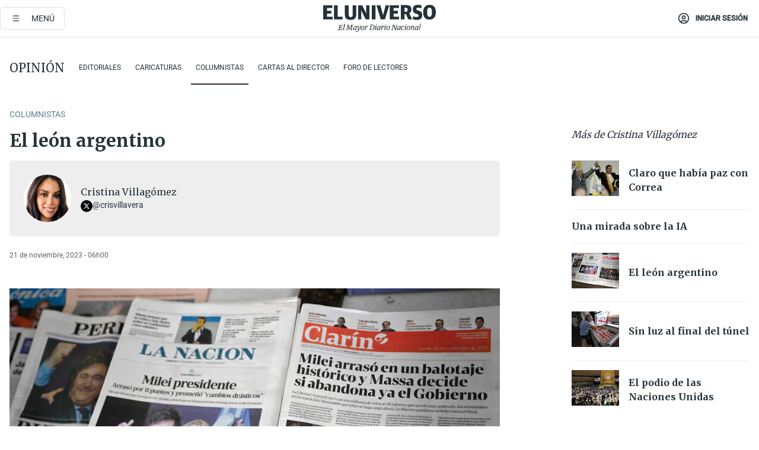

--- FILE ---
content_type: application/javascript
request_url: https://prism.app-us1.com/?a=223695993&u=https%3A%2F%2Fwww.eluniverso.com%2Fopinion%2Fcolumnistas%2Fel-leon-argentino-nota%2F
body_size: 121
content:
window.visitorGlobalObject=window.visitorGlobalObject||window.prismGlobalObject;window.visitorGlobalObject.setVisitorId('ce554fc1-4d11-4133-98e9-b41a5695e13d', '223695993');window.visitorGlobalObject.setWhitelistedServices('tracking', '223695993');

--- FILE ---
content_type: text/javascript;charset=utf-8
request_url: https://p1cluster.cxense.com/p1.js
body_size: 100
content:
cX.library.onP1('3pzh3erxhsfy43cap0l9nv9ige');


--- FILE ---
content_type: text/plain; charset=UTF-8
request_url: https://at.teads.tv/fpc?analytics_tag_id=PUB_13409&tfpvi=&gdpr_status=22&gdpr_reason=220&gdpr_consent=&ccpa_consent=&shared_ids=&sv=d656f4a&
body_size: 56
content:
YjUwY2JhN2ItY2UzNi00ZGQ5LWE2MjQtN2IyN2UxMGYzYmZhIy01LTg=

--- FILE ---
content_type: text/javascript;charset=UTF-8
request_url: https://eluniverso.activehosted.com/f/embed.php?id=245
body_size: 9821
content:
window.cfields = [];
window._show_thank_you = function(id, message, trackcmp_url, email) {
    var form = document.getElementById('_form_' + id + '_'), thank_you = form.querySelector('._form-thank-you');
    form.querySelector('._form-content').style.display = 'none';
    thank_you.innerHTML = message;
    thank_you.style.display = 'block';
    const vgoAlias = typeof visitorGlobalObjectAlias === 'undefined' ? 'vgo' : visitorGlobalObjectAlias;
    var visitorObject = window[vgoAlias];
    if (email && typeof visitorObject !== 'undefined') {
        visitorObject('setEmail', email);
        visitorObject('update');
    } else if (typeof(trackcmp_url) != 'undefined' && trackcmp_url) {
        // Site tracking URL to use after inline form submission.
        _load_script(trackcmp_url);
    }
    if (typeof window._form_callback !== 'undefined') window._form_callback(id);
    thank_you.setAttribute('tabindex', '-1');
    thank_you.focus();
};
window._show_unsubscribe = function(id, message, trackcmp_url, email) {
    var form = document.getElementById('_form_' + id + '_'), unsub = form.querySelector('._form-thank-you');
    var branding = form.querySelector('._form-branding');
    if (branding) {
        branding.style.display = 'none';
    }
    form.querySelector('._form-content').style.display = 'none';
    unsub.style.display = 'block';
    form.insertAdjacentHTML('afterend', message)
    const vgoAlias = typeof visitorGlobalObjectAlias === 'undefined' ? 'vgo' : visitorGlobalObjectAlias;
    var visitorObject = window[vgoAlias];
    if (email && typeof visitorObject !== 'undefined') {
        visitorObject('setEmail', email);
        visitorObject('update');
    } else if (typeof(trackcmp_url) != 'undefined' && trackcmp_url) {
        // Site tracking URL to use after inline form submission.
        _load_script(trackcmp_url);
    }
    if (typeof window._form_callback !== 'undefined') window._form_callback(id);
};
window._show_error = function(id, message, html) {
    var form = document.getElementById('_form_' + id + '_'),
        err = document.createElement('div'),
        button = form.querySelector('button[type="submit"]'),
        old_error = form.querySelector('._form_error');
    if (old_error) old_error.parentNode.removeChild(old_error);
    err.innerHTML = message;
    err.className = '_error-inner _form_error _no_arrow';
    var wrapper = document.createElement('div');
    wrapper.className = '_form-inner _show_be_error';
    wrapper.appendChild(err);
    button.parentNode.insertBefore(wrapper, button);
    var submitButton = form.querySelector('[id^="_form"][id$="_submit"]');
    submitButton.disabled = false;
    submitButton.classList.remove('processing');
    if (html) {
        var div = document.createElement('div');
        div.className = '_error-html';
        div.innerHTML = html;
        err.appendChild(div);
    }
};
window._show_pc_confirmation = function(id, header, detail, show, email) {
    var form = document.getElementById('_form_' + id + '_'), pc_confirmation = form.querySelector('._form-pc-confirmation');
    if (pc_confirmation.style.display === 'none') {
        form.querySelector('._form-content').style.display = 'none';
        pc_confirmation.innerHTML = "<div class='_form-title'>" + header + "</div>" + "<p>" + detail + "</p>" +
        "<button class='_submit' id='hideButton'>Manage preferences</button>";
        pc_confirmation.style.display = 'block';
        var mp = document.querySelector('input[name="mp"]');
        mp.value = '0';
    } else {
        form.querySelector('._form-content').style.display = 'inline';
        pc_confirmation.style.display = 'none';
    }

    var hideButton = document.getElementById('hideButton');
    // Add event listener to the button
    hideButton.addEventListener('click', function() {
        var submitButton = document.querySelector('#_form_245_submit');
        submitButton.disabled = false;
        submitButton.classList.remove('processing');
        var mp = document.querySelector('input[name="mp"]');
        mp.value = '1';
        const cacheBuster = new URL(window.location.href);
        cacheBuster.searchParams.set('v', new Date().getTime());
        window.location.href = cacheBuster.toString();
    });

    const vgoAlias = typeof visitorGlobalObjectAlias === 'undefined' ? 'vgo' : visitorGlobalObjectAlias;
    var visitorObject = window[vgoAlias];
    if (email && typeof visitorObject !== 'undefined') {
        visitorObject('setEmail', email);
        visitorObject('update');
    } else if (typeof(trackcmp_url) != 'undefined' && trackcmp_url) {
        // Site tracking URL to use after inline form submission.
        _load_script(trackcmp_url);
    }
    if (typeof window._form_callback !== 'undefined') window._form_callback(id);
};
window._load_script = function(url, callback, isSubmit) {
    var head = document.querySelector('head'), script = document.createElement('script'), r = false;
    var submitButton = document.querySelector('#_form_245_submit');
    script.charset = 'utf-8';
    script.src = url;
    if (callback) {
        script.onload = script.onreadystatechange = function() {
            if (!r && (!this.readyState || this.readyState == 'complete')) {
                r = true;
                callback();
            }
        };
    }
    script.onerror = function() {
        if (isSubmit) {
            if (script.src.length > 10000) {
                _show_error("6972DAE71B20B", "Sorry, your submission failed. Please shorten your responses and try again.");
            } else {
                _show_error("6972DAE71B20B", "Sorry, your submission failed. Please try again.");
            }
            submitButton.disabled = false;
            submitButton.classList.remove('processing');
        }
    }

    head.appendChild(script);
};
(function() {
    var iti;
    if (window.location.search.search("excludeform") !== -1) return false;
    var getCookie = function(name) {
        var match = document.cookie.match(new RegExp('(^|; )' + name + '=([^;]+)'));
        return match ? match[2] : localStorage.getItem(name);
    }
    var setCookie = function(name, value) {
        var now = new Date();
        var time = now.getTime();
        var expireTime = time + 1000 * 60 * 60 * 24 * 365;
        now.setTime(expireTime);
        document.cookie = name + '=' + value + '; expires=' + now + ';path=/; Secure; SameSite=Lax;';
        localStorage.setItem(name, value);
    }
    var addEvent = function(element, event, func) {
        if (element.addEventListener) {
            element.addEventListener(event, func);
        } else {
            var oldFunc = element['on' + event];
            element['on' + event] = function() {
                oldFunc.apply(this, arguments);
                func.apply(this, arguments);
            };
        }
    }
    var _removed = false;
    var _form_output = '\<style\>@import url(https:\/\/fonts.bunny.net\/css?family=roboto:400);\<\/style\>\<style\>\n#_form_6972DAE71B20B_{font-size:14px;line-height:1.6;font-family:arial, helvetica, sans-serif;margin:0}._form_hide{display:none;visibility:hidden}._form_show{display:block;visibility:visible}#_form_6972DAE71B20B_._form-top{top:0}#_form_6972DAE71B20B_._form-bottom{bottom:0}#_form_6972DAE71B20B_._form-left{left:0}#_form_6972DAE71B20B_._form-right{right:0}#_form_6972DAE71B20B_ input[type=\"text\"],#_form_6972DAE71B20B_ input[type=\"tel\"],#_form_6972DAE71B20B_ input[type=\"date\"],#_form_6972DAE71B20B_ textarea{padding:6px;height:auto;border:#979797 1px solid;border-radius:4px;color:#000 !important;font-size:14px;-webkit-box-sizing:border-box;-moz-box-sizing:border-box;box-sizing:border-box}#_form_6972DAE71B20B_ textarea{resize:none}#_form_6972DAE71B20B_ ._submit{-webkit-appearance:none;cursor:pointer;font-family:arial, sans-serif;font-size:14px;text-align:center;background:#0374BB !important;border:0 !important;-moz-border-radius:4px !important;-webkit-border-radius:4px !important;border-radius:4px !important;color:#FFFFFF !important;padding:12px !important}#_form_6972DAE71B20B_ ._submit:disabled{cursor:not-allowed;opacity:0.4}#_form_6972DAE71B20B_ ._submit.processing{position:relative}#_form_6972DAE71B20B_ ._submit.processing::before{content:\"\";width:1em;height:1em;position:absolute;z-index:1;top:50%;left:50%;border:double 3px transparent;border-radius:50%;background-image:linear-gradient(#0374BB, #0374BB), conic-gradient(#0374BB, #FFFFFF);background-origin:border-box;background-clip:content-box, border-box;animation:1200ms ease 0s infinite normal none running _spin}#_form_6972DAE71B20B_ ._submit.processing::after{content:\"\";position:absolute;top:0;bottom:0;left:0;right:0}@keyframes _spin{0%{transform:translate(-50%, -50%) rotate(90deg)}100%{transform:translate(-50%, -50%) rotate(450deg)}}#_form_6972DAE71B20B_ ._close-icon{cursor:pointer;background-image:url(\"https:\/\/d226aj4ao1t61q.cloudfront.net\/esfkyjh1u_forms-close-dark.png\");background-repeat:no-repeat;background-size:14.2px 14.2px;position:absolute;display:block;top:11px;right:9px;overflow:hidden;width:16.2px;height:16.2px}#_form_6972DAE71B20B_ ._close-icon:before{position:relative}#_form_6972DAE71B20B_ ._form-body{margin-bottom:30px}#_form_6972DAE71B20B_ ._form-image-left{width:150px;float:left}#_form_6972DAE71B20B_ ._form-content-right{margin-left:164px}#_form_6972DAE71B20B_ ._form-branding{color:#fff;font-size:10px;clear:both;text-align:left;margin-top:30px;font-weight:100}#_form_6972DAE71B20B_ ._form-branding ._logo{display:block;width:130px;height:14px;margin-top:6px;background-image:url(\"https:\/\/d226aj4ao1t61q.cloudfront.net\/hh9ujqgv5_aclogo_li.png\");background-size:130px auto;background-repeat:no-repeat}#_form_6972DAE71B20B_ .form-sr-only{position:absolute;width:1px;height:1px;padding:0;margin:-1px;overflow:hidden;clip:rect(0, 0, 0, 0);border:0}#_form_6972DAE71B20B_ ._form-label,#_form_6972DAE71B20B_ ._form_element ._form-label{font-weight:bold;margin-bottom:5px;display:block}#_form_6972DAE71B20B_._dark ._form-branding{color:#333}#_form_6972DAE71B20B_._dark ._form-branding ._logo{background-image:url(\"https:\/\/d226aj4ao1t61q.cloudfront.net\/jftq2c8s_aclogo_dk.png\")}#_form_6972DAE71B20B_ ._form_element{position:relative;margin-bottom:10px;font-size:0;max-width:100%}#_form_6972DAE71B20B_ ._form_element *{font-size:14px}#_form_6972DAE71B20B_ ._form_element._clear{clear:both;width:100%;float:none}#_form_6972DAE71B20B_ ._form_element._clear:after{clear:left}#_form_6972DAE71B20B_ ._form_element input[type=\"text\"],#_form_6972DAE71B20B_ ._form_element input[type=\"date\"],#_form_6972DAE71B20B_ ._form_element select,#_form_6972DAE71B20B_ ._form_element textarea:not(.g-recaptcha-response){display:block;width:100%;-webkit-box-sizing:border-box;-moz-box-sizing:border-box;box-sizing:border-box;font-family:inherit}#_form_6972DAE71B20B_ ._field-wrapper{position:relative}#_form_6972DAE71B20B_ ._inline-style{float:left}#_form_6972DAE71B20B_ ._inline-style input[type=\"text\"]{width:150px}#_form_6972DAE71B20B_ ._inline-style:not(._clear){margin-right:20px}#_form_6972DAE71B20B_ ._form_element img._form-image{max-width:100%}#_form_6972DAE71B20B_ ._form_element ._form-fieldset{border:0;padding:0.01em 0 0 0;margin:0;min-width:0}#_form_6972DAE71B20B_ ._clear-element{clear:left}#_form_6972DAE71B20B_ ._full_width{width:100%}#_form_6972DAE71B20B_ ._form_full_field{display:block;width:100%;margin-bottom:10px}#_form_6972DAE71B20B_ input[type=\"text\"]._has_error,#_form_6972DAE71B20B_ textarea._has_error{border:#F37C7B 1px solid}#_form_6972DAE71B20B_ input[type=\"checkbox\"]._has_error{outline:#F37C7B 1px solid}#_form_6972DAE71B20B_ ._show_be_error{float:left}#_form_6972DAE71B20B_ ._error{display:block;position:absolute;font-size:14px;z-index:10000001}#_form_6972DAE71B20B_ ._error._above{padding-bottom:4px;bottom:39px;right:0}#_form_6972DAE71B20B_ ._error._below{padding-top:8px;top:100%;right:0}#_form_6972DAE71B20B_ ._error._above ._error-arrow{bottom:-4px;right:15px;border-left:8px solid transparent;border-right:8px solid transparent;border-top:8px solid #FFDDDD}#_form_6972DAE71B20B_ ._error._below ._error-arrow{top:0;right:15px;border-left:8px solid transparent;border-right:8px solid transparent;border-bottom:8px solid #FFDDDD}#_form_6972DAE71B20B_ ._error-inner{padding:12px 12px 12px 36px;background-color:#FFDDDD;background-image:url(\"data:image\/svg+xml,%3Csvg width=\'16\' height=\'16\' viewBox=\'0 0 16 16\' fill=\'none\' xmlns=\'http:\/\/www.w3.org\/2000\/svg\'%3E%3Cpath fill-rule=\'evenodd\' clip-rule=\'evenodd\' d=\'M16 8C16 12.4183 12.4183 16 8 16C3.58172 16 0 12.4183 0 8C0 3.58172 3.58172 0 8 0C12.4183 0 16 3.58172 16 8ZM9 3V9H7V3H9ZM9 13V11H7V13H9Z\' fill=\'%23CA0000\'\/%3E%3C\/svg%3E\");background-repeat:no-repeat;background-position:12px center;font-size:14px;font-family:arial, sans-serif;font-weight:600;line-height:16px;color:#000;text-align:center;text-decoration:none;-webkit-border-radius:4px;-moz-border-radius:4px;border-radius:4px;box-shadow:0 1px 4px rgba(31, 33, 41, 0.298295)}@media only screen and (max-width:319px){#_form_6972DAE71B20B_ ._error-inner{padding:7px 7px 7px 25px;font-size:12px;line-height:12px;background-position:4px center;max-width:100px;white-space:nowrap;overflow:hidden;text-overflow:ellipsis}}#_form_6972DAE71B20B_ ._error-inner._form_error{margin-bottom:5px;text-align:left}#_form_6972DAE71B20B_ ._button-wrapper ._error-inner._form_error{position:static}#_form_6972DAE71B20B_ ._error-inner._no_arrow{margin-bottom:10px}#_form_6972DAE71B20B_ ._error-arrow{position:absolute;width:0;height:0}#_form_6972DAE71B20B_ ._error-html{margin-bottom:10px}.pika-single{z-index:10000001 !important}#_form_6972DAE71B20B_ input[type=\"text\"].datetime_date{width:69%;display:inline}#_form_6972DAE71B20B_ select.datetime_time{width:29%;display:inline;height:32px}#_form_6972DAE71B20B_ input[type=\"date\"].datetime_date{width:69%;display:inline-flex}#_form_6972DAE71B20B_ input[type=\"time\"].datetime_time{width:29%;display:inline-flex}@media (min-width:320px) and (max-width:667px){::-webkit-scrollbar{display:none}#_form_6972DAE71B20B_{margin:0;width:100%;min-width:100%;max-width:100%;box-sizing:border-box}#_form_6972DAE71B20B_ *{-webkit-box-sizing:border-box;-moz-box-sizing:border-box;box-sizing:border-box;font-size:1em}#_form_6972DAE71B20B_ ._form-content{margin:0;width:100%}#_form_6972DAE71B20B_ ._form-inner{display:block;min-width:100%}#_form_6972DAE71B20B_ ._form-title,#_form_6972DAE71B20B_ ._inline-style{margin-top:0;margin-right:0;margin-left:0}#_form_6972DAE71B20B_ ._form-title{font-size:1.2em}#_form_6972DAE71B20B_ ._form_element{margin:0 0 20px;padding:0;width:100%}#_form_6972DAE71B20B_ ._form-element,#_form_6972DAE71B20B_ ._inline-style,#_form_6972DAE71B20B_ input[type=\"text\"],#_form_6972DAE71B20B_ label,#_form_6972DAE71B20B_ p,#_form_6972DAE71B20B_ textarea:not(.g-recaptcha-response){float:none;display:block;width:100%}#_form_6972DAE71B20B_ ._row._checkbox-radio label{display:inline}#_form_6972DAE71B20B_ ._row,#_form_6972DAE71B20B_ p,#_form_6972DAE71B20B_ label{margin-bottom:0.7em;width:100%}#_form_6972DAE71B20B_ ._row input[type=\"checkbox\"],#_form_6972DAE71B20B_ ._row input[type=\"radio\"]{margin:0 !important;vertical-align:middle !important}#_form_6972DAE71B20B_ ._row input[type=\"checkbox\"]+span label{display:inline}#_form_6972DAE71B20B_ ._row span label{margin:0 !important;width:initial !important;vertical-align:middle !important}#_form_6972DAE71B20B_ ._form-image{max-width:100%;height:auto !important}#_form_6972DAE71B20B_ input[type=\"text\"]{padding-left:10px;padding-right:10px;font-size:16px;line-height:1.3em;-webkit-appearance:none}#_form_6972DAE71B20B_ input[type=\"radio\"],#_form_6972DAE71B20B_ input[type=\"checkbox\"]{display:inline-block;width:1.3em;height:1.3em;font-size:1em;margin:0 0.3em 0 0;vertical-align:baseline}#_form_6972DAE71B20B_ button[type=\"submit\"]{padding:20px;font-size:1.5em}#_form_6972DAE71B20B_ ._inline-style{margin:20px 0 0 !important}#_form_6972DAE71B20B_ ._inline-style input[type=\"text\"]{width:100%}}#_form_6972DAE71B20B_ .sms_consent_checkbox{position:relative;width:100%;display:flex;align-items:flex-start;padding:20px 0}#_form_6972DAE71B20B_ .sms_consent_checkbox input[type=\"checkbox\"]{float:left;margin:5px 10px 10px 0}#_form_6972DAE71B20B_ .sms_consent_checkbox .sms_consent_message{display:inline;float:left;text-align:left;margin-bottom:10px;font-size:14px;color:#7D8799}#_form_6972DAE71B20B_ .sms_consent_checkbox .sms_consent_message.sms_consent_mini{width:90%}#_form_6972DAE71B20B_ .sms_consent_checkbox ._error._above{right:auto;bottom:0}#_form_6972DAE71B20B_ .sms_consent_checkbox ._error._above ._error-arrow{right:auto;left:5px}@media (min-width:320px) and (max-width:667px){#_form_6972DAE71B20B_ .sms_consent_checkbox ._error._above{top:-30px;left:0;bottom:auto}}#_form_6972DAE71B20B_ .field-required{color:#FF0000}#_form_6972DAE71B20B_{position:relative;text-align:left;margin:25px auto 0;padding-top:20px;padding-right:20px;padding-bottom:20px;padding-left:20px;-webkit-box-sizing:border-box;-moz-box-sizing:border-box;box-sizing:border-box;background:#E0E0E0 !important;border:1px solid #E0E0E0 !important;max-width:800px;-moz-border-radius:6px !important;-webkit-border-radius:6px !important;border-radius:6px !important;color:#263238}#_form_6972DAE71B20B_ ._show_be_error{min-width:100%}#_form_6972DAE71B20B_._inline-form,#_form_6972DAE71B20B_._inline-form ._form-content{font-family:\"Roboto\", sans-serif}#_form_6972DAE71B20B_._inline-form ._row span:not(.field-required),#_form_6972DAE71B20B_._inline-form ._row label{font-family:\"Roboto\", sans-serif;font-size:14px;font-weight:400;line-height:1.6em}#_form_6972DAE71B20B__inlineform input[type=\"text\"],#_form_6972DAE71B20B__inlineform input[type=\"date\"],#_form_6972DAE71B20B__inlineform input[type=\"tel\"],#_form_6972DAE71B20B__inlineform select,#_form_6972DAE71B20B__inlineform textarea:not(.g-recaptcha-response){font-family:\"Roboto\", sans-serif;font-size:14px;font-weight:400;font-color:#000000;line-height:1.6em}#_form_6972DAE71B20B_._inline-form ._html-code *:not(h1, h2, h3, h4, h5, h6),#_form_6972DAE71B20B_._inline-form .sms_consent_message,#_form_6972DAE71B20B_._inline-form ._form-thank-you{font-family:\"Roboto\", sans-serif}#_form_6972DAE71B20B_._inline-form ._form-label,#_form_6972DAE71B20B_._inline-form ._form-emailidentifier,#_form_6972DAE71B20B_._inline-form ._form-checkbox-option-label{font-family:\"Roboto\", sans-serif;font-size:14px;font-weight:700;line-height:1.6em}#_form_6972DAE71B20B_._inline-form ._submit{margin-top:12px;font-family:\"Roboto\", sans-serif}#_form_6972DAE71B20B_._inline-form ._html-code h1,#_form_6972DAE71B20B_._inline-form ._html-code h2,#_form_6972DAE71B20B_._inline-form ._html-code h3,#_form_6972DAE71B20B_._inline-form ._html-code h4,#_form_6972DAE71B20B_._inline-form ._html-code h5,#_form_6972DAE71B20B_._inline-form ._html-code h6,#_form_6972DAE71B20B_._inline-form ._form-title{font-size:22px;line-height:normal;font-weight:600;margin-bottom:0;display:block}#_form_6972DAE71B20B_._inline-form ._form-branding{font-family:\"IBM Plex Sans\", Helvetica, sans-serif;font-size:13px;font-weight:100;font-style:normal;text-decoration:none}#_form_6972DAE71B20B_:before,#_form_6972DAE71B20B_:after{content:\" \";display:table}#_form_6972DAE71B20B_:after{clear:both}#_form_6972DAE71B20B_._inline-style{width:auto;display:inline-block}#_form_6972DAE71B20B_._inline-style input[type=\"text\"],#_form_6972DAE71B20B_._inline-style input[type=\"date\"]{padding:10px 12px}#_form_6972DAE71B20B_._inline-style button._inline-style{position:relative;top:27px}#_form_6972DAE71B20B_._inline-style p{margin:0}#_form_6972DAE71B20B_._inline-style ._button-wrapper{position:relative;margin:16px 12.5px 0 20px}#_form_6972DAE71B20B_._inline-style ._button-wrapper:not(._clear){margin:0}#_form_6972DAE71B20B_ ._form-thank-you{position:relative;left:0;right:0;text-align:center;font-size:18px}#_form_6972DAE71B20B_ ._form-pc-confirmation ._submit{margin-top:16px}@media (min-width:320px) and (max-width:667px){#_form_6972DAE71B20B_._inline-form._inline-style ._inline-style._button-wrapper{margin-top:20px !important;margin-left:0 !important}}#_form_6972DAE71B20B_ .iti{width:100%}#_form_6972DAE71B20B_ .iti.iti--allow-dropdown.iti--separate-dial-code{width:100%}#_form_6972DAE71B20B_ .iti input{width:100%;border:#979797 1px solid;border-radius:4px}#_form_6972DAE71B20B_ .iti--separate-dial-code .iti__selected-flag{background-color:#FFFFFF;border-radius:4px}#_form_6972DAE71B20B_ .iti--separate-dial-code .iti__selected-flag:hover{background-color:rgba(0, 0, 0, 0.05)}#_form_6972DAE71B20B_ .iti__country-list{border-radius:4px;margin-top:4px;min-width:460px}#_form_6972DAE71B20B_ .iti__country-list--dropup{margin-bottom:4px}#_form_6972DAE71B20B_ .phone-error-hidden{display:none}#_form_6972DAE71B20B_ .phone-error{color:#E40E49}#_form_6972DAE71B20B_ .phone-input-error{border:1px solid #E40E49 !important}#_form_6972DAE71B20B_._inline-form ._form-content ._form-list-subscriptions-field fieldset{margin:0;margin-bottom:1.1428571429em;border:none;padding:0}#_form_6972DAE71B20B_._inline-form ._form-content ._form-list-subscriptions-field fieldset:last-child{margin-bottom:0}#_form_6972DAE71B20B_._inline-form ._form-content ._form-list-subscriptions-field legend{margin-bottom:1.1428571429em}#_form_6972DAE71B20B_._inline-form ._form-content ._form-list-subscriptions-field label{display:flex;align-items:flex-start;justify-content:flex-start;margin-bottom:0.8571428571em}#_form_6972DAE71B20B_._inline-form ._form-content ._form-list-subscriptions-field label:last-child{margin-bottom:0}#_form_6972DAE71B20B_._inline-form ._form-content ._form-list-subscriptions-field input{margin:0;margin-right:8px}#_form_6972DAE71B20B_._inline-form ._form-content ._form-list-subscriptions-field ._form-checkbox-option-label{display:block;font-weight:400;margin-top:-4px}#_form_6972DAE71B20B_._inline-form ._form-content ._form-list-subscriptions-field ._form-checkbox-option-label-with-description{display:block;font-weight:700;margin-top:-4px}#_form_6972DAE71B20B_._inline-form ._form-content ._form-list-subscriptions-field ._form-checkbox-option-description{margin:0;font-size:0.8571428571em}#_form_6972DAE71B20B_._inline-form ._form-content ._form-list-subscriptions-field ._form-subscriptions-unsubscribe-all-description{line-height:normal;margin-top:-2px}\n\<\/style\>\n\<div style=\"text-align: center;\"\>\n\<form method=\"POST\" action=\"https://eluniverso.activehosted.com\/proc.php\" id=\"_form_6972DAE71B20B_\" class=\"_form _form_245 _inline-form _inline-style _dark\" novalidate data-styles-version=\"5\"\>\n    \<input type=\"hidden\" name=\"u\" value=\"6972DAE71B20B\" \/\>\n    \<input type=\"hidden\" name=\"f\" value=\"245\" \/\>\n    \<input type=\"hidden\" name=\"s\" \/\>\n    \<input type=\"hidden\" name=\"c\" value=\"0\" \/\>\n    \<input type=\"hidden\" name=\"m\" value=\"0\" \/\>\n    \<input type=\"hidden\" name=\"act\" value=\"sub\" \/\>\n    \<input type=\"hidden\" name=\"v\" value=\"2\" \/\>\n    \<input type=\"hidden\" name=\"or\" value=\"48a8c85a-aea5-4aef-963a-0a078c208d15\" \/\>\n    \<div class=\"_form-content\"\>\n                            \<div class=\"_form_element _x43389459 _inline-style _clear\" style=\"text-align: center;\"\>\n                                                \<img class=\"_form-image\" src=\"\/\/content.app-us1.com\/mPQXo\/2022\/09\/28\/795abfab-745c-4989-89d6-01f81d16cbd1.png\" style=\"\" alt=\"image\"\/\>\n                                    \<\/div\>\n                            \<div class=\"_form_element _x87739210 _inline-style _clear\" \>\n                            \<h2 class=\"_form-title\"\>Recibe nuestro boletín Titulares\<\/h2\>\n                    \<\/div\>\n                            \<div class=\"_form_element _x31365950 _inline-style _clear\" \>\n                            \<div class=\"_html-code\"\>\<p\>Con un resumen de los acontecimientos más importantes del día.\<\/p\>\<\/div\>\n                    \<\/div\>\n                            \<div class=\"_form_element _x43743173 _inline-style \" \>\n                            \<label for=\"email\" class=\"_form-label\"\>\n                                            &nbsp;\n                                    \<\/label\>\n                \<div class=\"_field-wrapper\"\>\n                    \<input type=\"text\" id=\"email\" name=\"email\" placeholder=\"Correo electrónico\" required\/\>\n                \<\/div\>\n                    \<\/div\>\n            \n                                    \<div class=\"_button-wrapper _inline-style\"\>\n                \<button id=\"_form_245_submit\" class=\"_submit\" type=\"submit\"\>Registrarme\<\/button\>\n            \<\/div\>\n                \<div class=\"_clear-element\"\>\<\/div\>\n    \<\/div\>\n    \<div class=\"_form-thank-you\" style=\"display:none;\"\>\<\/div\>\n    \<\/form\>\n\<\/div\>\n';
            var _form_element = null, _form_elements = document.querySelectorAll('._form_245');
        for (var fe = 0; fe < _form_elements.length; fe++) {
            _form_element = _form_elements[fe];
            if (_form_element.innerHTML.trim() === '') break;
            _form_element = null;
        }
        if (!_form_element) {
            _form_element = document.createElement('div');
            if (!document.body) { document.firstChild.appendChild(document.createElement('body')); }
            document.body.appendChild(_form_element);
        }
        _form_element.innerHTML = _form_output;
        var form_to_submit = document.getElementById('_form_6972DAE71B20B_');
    var allInputs = form_to_submit.querySelectorAll('input, select, textarea'), tooltips = [], submitted = false;

    var getUrlParam = function(name) {
        if (name.toLowerCase() !== 'email') {
            var params = new URLSearchParams(window.location.search);
            return params.get(name) || false;
        }
        // email is a special case because a plus is valid in the email address
        var qString = window.location.search;
        if (!qString) {
            return false;
        }
        var parameters = qString.substr(1).split('&');
        for (var i = 0; i < parameters.length; i++) {
            var parameter = parameters[i].split('=');
            if (parameter[0].toLowerCase() === 'email') {
                return parameter[1] === undefined ? true : decodeURIComponent(parameter[1]);
            }
        }
        return false;
    };

    var acctDateFormat = "%d/%m/%Y";
    var getNormalizedDate = function(date, acctFormat) {
        var decodedDate = decodeURIComponent(date);
        if (acctFormat && acctFormat.match(/(%d|%e).*%m/gi) !== null) {
            return decodedDate.replace(/(\d{2}).*(\d{2}).*(\d{4})/g, '$3-$2-$1');
        } else if (Date.parse(decodedDate)) {
            var dateObj = new Date(decodedDate);
            var year = dateObj.getFullYear();
            var month = dateObj.getMonth() + 1;
            var day = dateObj.getDate();
            return `${year}-${month < 10 ? `0${month}` : month}-${day < 10 ? `0${day}` : day}`;
        }
        return false;
    };

    var getNormalizedTime = function(time) {
        var hour, minutes;
        var decodedTime = decodeURIComponent(time);
        var timeParts = Array.from(decodedTime.matchAll(/(\d{1,2}):(\d{1,2})\W*([AaPp][Mm])?/gm))[0];
        if (timeParts[3]) { // 12 hour format
            var isPM = timeParts[3].toLowerCase() === 'pm';
            if (isPM) {
                hour = parseInt(timeParts[1]) === 12 ? '12' : `${parseInt(timeParts[1]) + 12}`;
            } else {
                hour = parseInt(timeParts[1]) === 12 ? '0' : timeParts[1];
            }
        } else { // 24 hour format
            hour = timeParts[1];
        }
        var normalizedHour = parseInt(hour) < 10 ? `0${parseInt(hour)}` : hour;
        var minutes = timeParts[2];
        return `${normalizedHour}:${minutes}`;
    };

    for (var i = 0; i < allInputs.length; i++) {
        var regexStr = "field\\[(\\d+)\\]";
        var results = new RegExp(regexStr).exec(allInputs[i].name);
        if (results != undefined) {
            allInputs[i].dataset.name = allInputs[i].name.match(/\[time\]$/)
                ? `${window.cfields[results[1]]}_time`
                : window.cfields[results[1]];
        } else {
            allInputs[i].dataset.name = allInputs[i].name;
        }
        var fieldVal = getUrlParam(allInputs[i].dataset.name);

        if (fieldVal) {
            if (allInputs[i].dataset.autofill === "false") {
                continue;
            }
            if (allInputs[i].type == "radio" || allInputs[i].type == "checkbox") {
                if (allInputs[i].value == fieldVal) {
                    allInputs[i].checked = true;
                }
            } else if (allInputs[i].type == "date") {
                allInputs[i].value = getNormalizedDate(fieldVal, acctDateFormat);
            } else if (allInputs[i].type == "time") {
                allInputs[i].value = getNormalizedTime(fieldVal);
            } else {
                allInputs[i].value = fieldVal;
            }
        }
    }

    var remove_tooltips = function() {
        for (var i = 0; i < tooltips.length; i++) {
            tooltips[i].tip.parentNode.removeChild(tooltips[i].tip);
        }
        tooltips = [];
    };
    var remove_tooltip = function(elem) {
        for (var i = 0; i < tooltips.length; i++) {
            if (tooltips[i].elem === elem) {
                tooltips[i].tip.parentNode.removeChild(tooltips[i].tip);
                tooltips.splice(i, 1);
                return;
            }
        }
    };
    var create_tooltip = function(elem, text) {
        var tooltip = document.createElement('div'),
            arrow = document.createElement('div'),
            inner = document.createElement('div'), new_tooltip = {};
        tooltip.id = `${elem.id}-error`;
        tooltip.setAttribute('role', 'alert')
        if (elem.type != 'radio' && (elem.type != 'checkbox' || elem.name === 'sms_consent')) {
            tooltip.className = '_error';
            arrow.className = '_error-arrow';
            inner.className = '_error-inner';
            inner.innerHTML = text;
            tooltip.appendChild(arrow);
            tooltip.appendChild(inner);
            elem.parentNode.appendChild(tooltip);
        } else {
            tooltip.className = '_error-inner _no_arrow';
            tooltip.innerHTML = text;
            elem.parentNode.insertBefore(tooltip, elem);
            new_tooltip.no_arrow = true;
        }
        new_tooltip.tip = tooltip;
        new_tooltip.elem = elem;
        tooltips.push(new_tooltip);
        return new_tooltip;
    };
    var resize_tooltip = function(tooltip) {
        var rect = tooltip.elem.getBoundingClientRect();
        var doc = document.documentElement,
            scrollPosition = rect.top - ((window.pageYOffset || doc.scrollTop)  - (doc.clientTop || 0));
        if (scrollPosition < 40) {
            tooltip.tip.className = tooltip.tip.className.replace(/ ?(_above|_below) ?/g, '') + ' _below';
        } else {
            tooltip.tip.className = tooltip.tip.className.replace(/ ?(_above|_below) ?/g, '') + ' _above';
        }
    };
    var resize_tooltips = function() {
        if (_removed) return;
        for (var i = 0; i < tooltips.length; i++) {
            if (!tooltips[i].no_arrow) resize_tooltip(tooltips[i]);
        }
    };
    var validate_field = function(elem, remove) {
        var tooltip = null, value = elem.value, no_error = true;
        remove ? remove_tooltip(elem) : false;
        elem.removeAttribute('aria-invalid');
        elem.removeAttribute('aria-describedby');
        if (elem.type != 'checkbox') elem.className = elem.className.replace(/ ?_has_error ?/g, '');
        if (elem.getAttribute('required') !== null) {
            if (elem.type == 'radio' || (elem.type == 'checkbox' && /any/.test(elem.className))) {
                var elems = form_to_submit.elements[elem.name];
                if (!(elems instanceof NodeList || elems instanceof HTMLCollection) || elems.length <= 1) {
                    no_error = elem.checked;
                }
                else {
                    no_error = false;
                    for (var i = 0; i < elems.length; i++) {
                        if (elems[i].checked) no_error = true;
                    }
                }
                if (!no_error) {
                    tooltip = create_tooltip(elem, "Please select an option.");
                }
            } else if (elem.type =='checkbox') {
                var elems = form_to_submit.elements[elem.name], found = false, err = [];
                no_error = true;
                for (var i = 0; i < elems.length; i++) {
                    if (elems[i].getAttribute('required') === null) continue;
                    if (!found && elems[i] !== elem) return true;
                    found = true;
                    elems[i].className = elems[i].className.replace(/ ?_has_error ?/g, '');
                    if (!elems[i].checked) {
                        no_error = false;
                        elems[i].className = elems[i].className + ' _has_error';
                        err.push("Checking %s is required".replace("%s", elems[i].value));
                    }
                }
                if (!no_error) {
                    tooltip = create_tooltip(elem, err.join('<br/>'));
                }
            } else if (elem.tagName == 'SELECT') {
                var selected = true;
                if (elem.multiple) {
                    selected = false;
                    for (var i = 0; i < elem.options.length; i++) {
                        if (elem.options[i].selected) {
                            selected = true;
                            break;
                        }
                    }
                } else {
                    for (var i = 0; i < elem.options.length; i++) {
                        if (elem.options[i].selected
                            && (!elem.options[i].value
                            || (elem.options[i].value.match(/\n/g)))
                        ) {
                            selected = false;
                        }
                    }
                }
                if (!selected) {
                    elem.className = elem.className + ' _has_error';
                    no_error = false;
                    tooltip = create_tooltip(elem, "Please select an option.");
                }
            } else if (value === undefined || value === null || value === '') {
                elem.className = elem.className + ' _has_error';
                no_error = false;
                tooltip = create_tooltip(elem, "This field is required.");
            }
        }
        if (no_error && elem.name == 'email') {
            if (!value.match(/^[\+_a-z0-9-'&=]+(\.[\+_a-z0-9-']+)*@[a-z0-9-]+(\.[a-z0-9-]+)*(\.[a-z]{2,})$/i)) {
                elem.className = elem.className + ' _has_error';
                no_error = false;
                tooltip = create_tooltip(elem, "Enter a valid email address.");
            }
        }
        if (no_error && (elem.id == 'phone')) {
            if (elem.value.trim() && typeof iti != 'undefined' && !iti.isValidNumber()) {
                elem.className = elem.className + ' _has_error';
                no_error = false;
                tooltip = create_tooltip(elem, "Enter a valid phone number.");
            }
        }
        if (no_error && /date_field/.test(elem.className)) {
            if (!value.match(/^\d\d\d\d-\d\d-\d\d$/)) {
                elem.className = elem.className + ' _has_error';
                no_error = false;
                tooltip = create_tooltip(elem, "Enter a valid date.");
            }
        }

        if (no_error && elem.name === 'sms_consent') {
            const phoneInput = document.getElementById('phone');
            const consentRequired = phoneInput.attributes.required || phoneInput.value.length > 0;
            const showError =  (consentRequired || !!elem.attributes.required) && !elem.checked;
            if (showError) {
                elem.className = elem.className + ' _has_error';
                no_error = false;
                tooltip = create_tooltip(elem, "Please check this box to continue");
            } else {
                elem.className = elem.className.replace(/ ?_has_error ?/g, '');
            }
        }
        tooltip ? resize_tooltip(tooltip) : false;
        if (!no_error && elem.hasAttribute('id')) {
            elem.setAttribute('aria-invalid', 'true');
            elem.setAttribute('aria-describedby', `${elem.id}-error`);
        }
        return no_error;
    };
    var needs_validate = function(el) {
        if(el.getAttribute('required') !== null){
            return true;
        }
        if((el.name === 'email' || el.id === 'phone' || el.id === 'sms_consent') && el.value !== ""){
            return true;
        }

        return false;
    };
    var validate_form = function(e) {
        var err = form_to_submit.querySelector('._form_error'), no_error = true;
        if (!submitted) {
            submitted = true;
            for (var i = 0, len = allInputs.length; i < len; i++) {
                var input = allInputs[i];
                if (needs_validate(input)) {
                    if (input.type == 'text' || input.type == 'number' || input.type == 'time' || input.type == 'tel') {
                        addEvent(input, 'blur', function() {
                            this.value = this.value.trim();
                            validate_field(this, true);
                        });
                        addEvent(input, 'input', function() {
                            validate_field(this, true);
                        });
                    } else if (input.type == 'radio' || input.type == 'checkbox') {
                        (function(el) {
                            function getElementsArray(name){
                                const value =  form_to_submit.elements[name];
                                if (Array.isArray(value)){
                                    return value;
                                }
                                return [value];
                            }
                            var radios = getElementsArray(el.name);
                            for (var i = 0; i < radios.length; i++) {
                                addEvent(radios[i], 'change', function() {
                                    validate_field(el, true);
                                });
                            }
                        })(input);
                    } else if (input.tagName == 'SELECT') {
                        addEvent(input, 'change', function() {
                            validate_field(this, true);
                        });
                    } else if (input.type == 'textarea'){
                        addEvent(input, 'input', function() {
                            validate_field(this, true);
                        });
                    }
                }
            }
        }
        remove_tooltips();
        for (var i = 0, len = allInputs.length; i < len; i++) {
            var elem = allInputs[i];
            if (needs_validate(elem)) {
                if (elem.tagName.toLowerCase() !== "select") {
                    elem.value = elem.value.trim();
                }
                validate_field(elem) ? true : no_error = false;
            }
        }
        if (!no_error && e) {
            e.preventDefault();
        }
        if (!no_error) {
            const firstFocusableError = form_to_submit.querySelector('._has_error:not([disabled])');
            if (firstFocusableError && typeof firstFocusableError.focus === 'function') {
                firstFocusableError.focus();
            }
        }
        resize_tooltips();
        return no_error;
    };
    addEvent(window, 'resize', resize_tooltips);
    addEvent(window, 'scroll', resize_tooltips);

    var _form_serialize = function(form){if(!form||form.nodeName!=="FORM"){return }var i,j,q=[];for(i=0;i<form.elements.length;i++){if(form.elements[i].name===""){continue}switch(form.elements[i].nodeName){case"INPUT":switch(form.elements[i].type){case"tel":q.push(form.elements[i].name+"="+encodeURIComponent(form.elements[i].previousSibling.querySelector('div.iti__selected-dial-code').innerText)+encodeURIComponent(" ")+encodeURIComponent(form.elements[i].value));break;case"text":case"number":case"date":case"time":case"hidden":case"password":case"button":case"reset":case"submit":q.push(form.elements[i].name+"="+encodeURIComponent(form.elements[i].value));break;case"checkbox":case"radio":if(form.elements[i].checked){q.push(form.elements[i].name+"="+encodeURIComponent(form.elements[i].value))}break;case"file":break}break;case"TEXTAREA":q.push(form.elements[i].name+"="+encodeURIComponent(form.elements[i].value));break;case"SELECT":switch(form.elements[i].type){case"select-one":q.push(form.elements[i].name+"="+encodeURIComponent(form.elements[i].value));break;case"select-multiple":for(j=0;j<form.elements[i].options.length;j++){if(form.elements[i].options[j].selected){q.push(form.elements[i].name+"="+encodeURIComponent(form.elements[i].options[j].value))}}break}break;case"BUTTON":switch(form.elements[i].type){case"reset":case"submit":case"button":q.push(form.elements[i].name+"="+encodeURIComponent(form.elements[i].value));break}break}}return q.join("&")};

    const formSupportsPost = false;
    var form_submit = function(e) {

        e.preventDefault();
        if (validate_form()) {
            if(form_to_submit.querySelector('input[name="phone"]') && typeof iti != 'undefined') {
                form_to_submit.querySelector('input[name="phone"]').value = iti.getNumber();
            }
            // use this trick to get the submit button & disable it using plain javascript
            var submitButton = e.target.querySelector('#_form_245_submit');
            submitButton.disabled = true;
            submitButton.classList.add('processing');
                    var serialized = _form_serialize(document.getElementById('_form_6972DAE71B20B_')).replace(/%0A/g, '\\n');
            var err = form_to_submit.querySelector('._form_error');
            err ? err.parentNode.removeChild(err) : false;
            async function submitForm() {
                var formData = new FormData();
                const searchParams = new URLSearchParams(serialized);
                searchParams.forEach((value, key) => {
                    if (key !== 'hideButton') {
                        formData.append(key, value);
                    }
                });
                let request = {
                    headers: {
                        "Accept": "application/json"
                    },
                    body: formData,
                    method: "POST"
                };

                let pageUrlParams = new URLSearchParams(window.location.search);
                if (pageUrlParams.has('t')) {
                    request.headers.Authorization = 'Bearer ' + pageUrlParams.get('t');
                }
                const response = await fetch('https://eluniverso.activehosted.com/proc.php?jsonp=true', request);

                return response.json();
            }
            if (formSupportsPost) {
                submitForm().then((data) => {
                    eval(data.js);
                }).catch(() => {
                    _show_error("6972DAE71B20B", "Sorry, your submission failed. Please try again.");
                });
            } else {
                _load_script('https://eluniverso.activehosted.com/proc.php?' + serialized + '&jsonp=true', null, true);
            }
        }
        return false;
    };
    addEvent(form_to_submit, 'submit', form_submit);
})();


--- FILE ---
content_type: text/javascript;charset=utf-8
request_url: https://id.cxense.com/public/user/id?json=%7B%22identities%22%3A%5B%7B%22type%22%3A%22ckp%22%2C%22id%22%3A%22mkq9b96exonrvysc%22%7D%2C%7B%22type%22%3A%22lst%22%2C%22id%22%3A%223pzh3erxhsfy43cap0l9nv9ige%22%7D%2C%7B%22type%22%3A%22cst%22%2C%22id%22%3A%223pzh3erxhsfy43cap0l9nv9ige%22%7D%5D%7D&callback=cXJsonpCB2
body_size: 206
content:
/**/
cXJsonpCB2({"httpStatus":200,"response":{"userId":"cx:1dtmph5rw4oag1dim7ne58qkrc:24da4awhqxvb","newUser":false}})